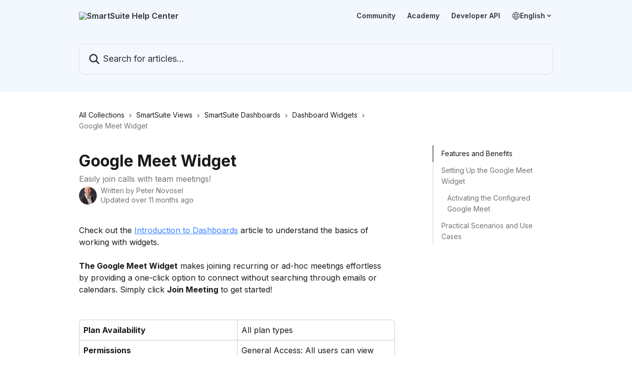

--- FILE ---
content_type: text/html; charset=utf-8
request_url: https://help.smartsuite.com/en/articles/5780454-google-meet-widget
body_size: 15681
content:
<!DOCTYPE html><html lang="en"><head><meta charSet="utf-8" data-next-head=""/><title data-next-head="">Google Meet Widget | SmartSuite Help Center</title><meta property="og:title" content="Google Meet Widget | SmartSuite Help Center" data-next-head=""/><meta name="twitter:title" content="Google Meet Widget | SmartSuite Help Center" data-next-head=""/><meta property="og:description" content="Easily join calls with team meetings!" data-next-head=""/><meta name="twitter:description" content="Easily join calls with team meetings!" data-next-head=""/><meta name="description" content="Easily join calls with team meetings!" data-next-head=""/><meta property="og:type" content="article" data-next-head=""/><meta property="og:image" content="https://downloads.intercomcdn.com/i/o/329096/8de531e5772e20ca15719990/bbf40beb5d49f133e5a24a09278a9795.jpg" data-next-head=""/><meta property="twitter:image" content="https://downloads.intercomcdn.com/i/o/329096/8de531e5772e20ca15719990/bbf40beb5d49f133e5a24a09278a9795.jpg" data-next-head=""/><meta name="robots" content="all" data-next-head=""/><meta name="viewport" content="width=device-width, initial-scale=1" data-next-head=""/><link href="https://intercom.help/smartsuite-docs/assets/favicon" rel="icon" data-next-head=""/><link rel="canonical" href="https://help.smartsuite.com/en/articles/5780454-google-meet-widget" data-next-head=""/><link rel="alternate" href="https://help.smartsuite.com/en/articles/5780454-google-meet-widget" hrefLang="en" data-next-head=""/><link rel="alternate" href="https://help.smartsuite.com/en/articles/5780454-google-meet-widget" hrefLang="x-default" data-next-head=""/><link nonce="p7IxUcnyR9yPlNOv6zWyxgf2unzLLK9gB9KmOLy+9HU=" rel="preload" href="https://static.intercomassets.com/_next/static/css/3141721a1e975790.css" as="style"/><link nonce="p7IxUcnyR9yPlNOv6zWyxgf2unzLLK9gB9KmOLy+9HU=" rel="stylesheet" href="https://static.intercomassets.com/_next/static/css/3141721a1e975790.css" data-n-g=""/><link nonce="p7IxUcnyR9yPlNOv6zWyxgf2unzLLK9gB9KmOLy+9HU=" rel="preload" href="https://static.intercomassets.com/_next/static/css/b6200d0221da3810.css" as="style"/><link nonce="p7IxUcnyR9yPlNOv6zWyxgf2unzLLK9gB9KmOLy+9HU=" rel="stylesheet" href="https://static.intercomassets.com/_next/static/css/b6200d0221da3810.css"/><noscript data-n-css="p7IxUcnyR9yPlNOv6zWyxgf2unzLLK9gB9KmOLy+9HU="></noscript><script defer="" nonce="p7IxUcnyR9yPlNOv6zWyxgf2unzLLK9gB9KmOLy+9HU=" nomodule="" src="https://static.intercomassets.com/_next/static/chunks/polyfills-42372ed130431b0a.js"></script><script defer="" src="https://static.intercomassets.com/_next/static/chunks/1770.678fb10d9b0aa13f.js" nonce="p7IxUcnyR9yPlNOv6zWyxgf2unzLLK9gB9KmOLy+9HU="></script><script src="https://static.intercomassets.com/_next/static/chunks/webpack-76f55ea5268c2a27.js" nonce="p7IxUcnyR9yPlNOv6zWyxgf2unzLLK9gB9KmOLy+9HU=" defer=""></script><script src="https://static.intercomassets.com/_next/static/chunks/framework-1f1b8d38c1d86c61.js" nonce="p7IxUcnyR9yPlNOv6zWyxgf2unzLLK9gB9KmOLy+9HU=" defer=""></script><script src="https://static.intercomassets.com/_next/static/chunks/main-38420d4d11b1f04e.js" nonce="p7IxUcnyR9yPlNOv6zWyxgf2unzLLK9gB9KmOLy+9HU=" defer=""></script><script src="https://static.intercomassets.com/_next/static/chunks/pages/_app-d96ce6a386651021.js" nonce="p7IxUcnyR9yPlNOv6zWyxgf2unzLLK9gB9KmOLy+9HU=" defer=""></script><script src="https://static.intercomassets.com/_next/static/chunks/d0502abb-aa607f45f5026044.js" nonce="p7IxUcnyR9yPlNOv6zWyxgf2unzLLK9gB9KmOLy+9HU=" defer=""></script><script src="https://static.intercomassets.com/_next/static/chunks/6190-ef428f6633b5a03f.js" nonce="p7IxUcnyR9yPlNOv6zWyxgf2unzLLK9gB9KmOLy+9HU=" defer=""></script><script src="https://static.intercomassets.com/_next/static/chunks/5729-6d79ddfe1353a77c.js" nonce="p7IxUcnyR9yPlNOv6zWyxgf2unzLLK9gB9KmOLy+9HU=" defer=""></script><script src="https://static.intercomassets.com/_next/static/chunks/2384-0bbbbddcca78f08a.js" nonce="p7IxUcnyR9yPlNOv6zWyxgf2unzLLK9gB9KmOLy+9HU=" defer=""></script><script src="https://static.intercomassets.com/_next/static/chunks/4835-9db7cd232aae5617.js" nonce="p7IxUcnyR9yPlNOv6zWyxgf2unzLLK9gB9KmOLy+9HU=" defer=""></script><script src="https://static.intercomassets.com/_next/static/chunks/2735-6fafbb9ff4abfca1.js" nonce="p7IxUcnyR9yPlNOv6zWyxgf2unzLLK9gB9KmOLy+9HU=" defer=""></script><script src="https://static.intercomassets.com/_next/static/chunks/pages/%5BhelpCenterIdentifier%5D/%5Blocale%5D/articles/%5BarticleSlug%5D-0426bb822f2fd459.js" nonce="p7IxUcnyR9yPlNOv6zWyxgf2unzLLK9gB9KmOLy+9HU=" defer=""></script><script src="https://static.intercomassets.com/_next/static/0_yWL9k3gW6XdyVp_tTiQ/_buildManifest.js" nonce="p7IxUcnyR9yPlNOv6zWyxgf2unzLLK9gB9KmOLy+9HU=" defer=""></script><script src="https://static.intercomassets.com/_next/static/0_yWL9k3gW6XdyVp_tTiQ/_ssgManifest.js" nonce="p7IxUcnyR9yPlNOv6zWyxgf2unzLLK9gB9KmOLy+9HU=" defer=""></script><meta name="sentry-trace" content="6289d7a2bcf937f15c5b67041ae7f7f4-953e53b826dbfd44-0"/><meta name="baggage" content="sentry-environment=production,sentry-release=39f2a6905fb479959c3d1ccddf95da9fa8a1407a,sentry-public_key=187f842308a64dea9f1f64d4b1b9c298,sentry-trace_id=6289d7a2bcf937f15c5b67041ae7f7f4,sentry-org_id=2129,sentry-sampled=false,sentry-sample_rand=0.4139189940363789,sentry-sample_rate=0"/><style id="__jsx-3242308145">:root{--body-bg: rgb(255, 255, 255);
--body-image: none;
--body-bg-rgb: 255, 255, 255;
--body-border: rgb(230, 230, 230);
--body-primary-color: #1a1a1a;
--body-secondary-color: #737373;
--body-reaction-bg: rgb(242, 242, 242);
--body-reaction-text-color: rgb(64, 64, 64);
--body-toc-active-border: #737373;
--body-toc-inactive-border: #f2f2f2;
--body-toc-inactive-color: #737373;
--body-toc-active-font-weight: 400;
--body-table-border: rgb(204, 204, 204);
--body-color: hsl(0, 0%, 0%);
--footer-bg: rgb(243, 247, 254);
--footer-image: none;
--footer-border: rgb(196, 216, 250);
--footer-color: hsl(0, 0%, 42%);
--header-bg: rgb(243, 247, 254);
--header-image: none;
--header-color: hsl(198, 10%, 20%);
--collection-card-bg: rgb(255, 255, 255);
--collection-card-image: none;
--collection-card-color: hsl(217, 100%, 61%);
--card-bg: rgb(255, 255, 255);
--card-border-color: rgb(230, 230, 230);
--card-border-inner-radius: 6px;
--card-border-radius: 8px;
--card-shadow: 0 1px 2px 0 rgb(0 0 0 / 0.05);
--search-bar-border-radius: 10px;
--search-bar-width: 100%;
--ticket-blue-bg-color: #dce1f9;
--ticket-blue-text-color: #334bfa;
--ticket-green-bg-color: #d7efdc;
--ticket-green-text-color: #0f7134;
--ticket-orange-bg-color: #ffebdb;
--ticket-orange-text-color: #b24d00;
--ticket-red-bg-color: #ffdbdb;
--ticket-red-text-color: #df2020;
--header-height: 245px;
--header-subheader-background-color: #000000;
--header-subheader-font-color: #FFFFFF;
--content-block-bg: rgb(255, 255, 255);
--content-block-image: none;
--content-block-color: hsl(0, 0%, 10%);
--content-block-button-bg: rgb(51, 75, 250);
--content-block-button-image: none;
--content-block-button-color: hsl(0, 0%, 100%);
--content-block-button-radius: 6px;
--content-block-margin: 0;
--content-block-width: auto;
--primary-color: hsl(217, 100%, 61%);
--primary-color-alpha-10: hsla(217, 100%, 61%, 0.1);
--primary-color-alpha-60: hsla(217, 100%, 61%, 0.6);
--text-on-primary-color: #1a1a1a}</style><style id="__jsx-3836159323">:root{--font-family-primary: 'Inter', 'Inter Fallback'}</style><style id="__jsx-2891919213">:root{--font-family-secondary: 'Inter', 'Inter Fallback'}</style><style id="__jsx-cf6f0ea00fa5c760">.fade-background.jsx-cf6f0ea00fa5c760{background:radial-gradient(333.38%100%at 50%0%,rgba(var(--body-bg-rgb),0)0%,rgba(var(--body-bg-rgb),.00925356)11.67%,rgba(var(--body-bg-rgb),.0337355)21.17%,rgba(var(--body-bg-rgb),.0718242)28.85%,rgba(var(--body-bg-rgb),.121898)35.03%,rgba(var(--body-bg-rgb),.182336)40.05%,rgba(var(--body-bg-rgb),.251516)44.25%,rgba(var(--body-bg-rgb),.327818)47.96%,rgba(var(--body-bg-rgb),.409618)51.51%,rgba(var(--body-bg-rgb),.495297)55.23%,rgba(var(--body-bg-rgb),.583232)59.47%,rgba(var(--body-bg-rgb),.671801)64.55%,rgba(var(--body-bg-rgb),.759385)70.81%,rgba(var(--body-bg-rgb),.84436)78.58%,rgba(var(--body-bg-rgb),.9551)88.2%,rgba(var(--body-bg-rgb),1)100%),var(--header-image),var(--header-bg);background-size:cover;background-position-x:center}</style><style id="__jsx-27f84a20f81f6ce9">.table-of-contents::-webkit-scrollbar{width:8px}.table-of-contents::-webkit-scrollbar-thumb{background-color:#f2f2f2;border-radius:8px}</style><style id="__jsx-a49d9ef8a9865a27">.table_of_contents.jsx-a49d9ef8a9865a27{max-width:260px;min-width:260px}</style><style id="__jsx-4bed0c08ce36899e">.article_body a:not(.intercom-h2b-button){color:var(--primary-color)}article a.intercom-h2b-button{background-color:var(--primary-color);border:0}.zendesk-article table{overflow-x:scroll!important;display:block!important;height:auto!important}.intercom-interblocks-unordered-nested-list ul,.intercom-interblocks-ordered-nested-list ol{margin-top:16px;margin-bottom:16px}.intercom-interblocks-unordered-nested-list ul .intercom-interblocks-unordered-nested-list ul,.intercom-interblocks-unordered-nested-list ul .intercom-interblocks-ordered-nested-list ol,.intercom-interblocks-ordered-nested-list ol .intercom-interblocks-ordered-nested-list ol,.intercom-interblocks-ordered-nested-list ol .intercom-interblocks-unordered-nested-list ul{margin-top:0;margin-bottom:0}.intercom-interblocks-image a:focus{outline-offset:3px}</style></head><body><div id="__next"><div dir="ltr" class="h-full w-full"><span class="hidden">Copyright (c) 2023, Intercom, Inc. (legal@intercom.io) with Reserved Font Name &quot;Inter&quot;.
      This Font Software is licensed under the SIL Open Font License, Version 1.1.</span><span class="hidden">Copyright (c) 2023, Intercom, Inc. (legal@intercom.io) with Reserved Font Name &quot;Inter&quot;.
      This Font Software is licensed under the SIL Open Font License, Version 1.1.</span><a href="#main-content" class="sr-only font-bold text-header-color focus:not-sr-only focus:absolute focus:left-4 focus:top-4 focus:z-50" aria-roledescription="Link, Press control-option-right-arrow to exit">Skip to main content</a><main class="header__lite"><header id="header" data-testid="header" class="jsx-cf6f0ea00fa5c760 flex flex-col text-header-color"><div class="jsx-cf6f0ea00fa5c760 relative flex grow flex-col mb-9 bg-header-bg bg-header-image bg-cover bg-center pb-9"><div id="sr-announcement" aria-live="polite" class="jsx-cf6f0ea00fa5c760 sr-only"></div><div class="jsx-cf6f0ea00fa5c760 flex h-full flex-col items-center marker:shrink-0"><section class="relative flex w-full flex-col mb-6 pb-6"><div class="header__meta_wrapper flex justify-center px-5 pt-6 leading-none sm:px-10"><div class="flex items-center w-240" data-testid="subheader-container"><div class="mo__body header__site_name"><div class="header__logo"><a href="/en/"><img src="https://downloads.intercomcdn.com/i/o/422980/83a368283b6cbcc254e525d2/2af30d965f1a5e2f21f8094cc5b1cd70.png" height="70" alt="SmartSuite Help Center"/></a></div></div><div><div class="flex items-center font-semibold"><div class="flex items-center md:hidden" data-testid="small-screen-children"><button class="flex items-center border-none bg-transparent px-1.5" data-testid="hamburger-menu-button" aria-label="Open menu"><svg width="24" height="24" viewBox="0 0 16 16" xmlns="http://www.w3.org/2000/svg" class="fill-current"><path d="M1.86861 2C1.38889 2 1 2.3806 1 2.85008C1 3.31957 1.38889 3.70017 1.86861 3.70017H14.1314C14.6111 3.70017 15 3.31957 15 2.85008C15 2.3806 14.6111 2 14.1314 2H1.86861Z"></path><path d="M1 8C1 7.53051 1.38889 7.14992 1.86861 7.14992H14.1314C14.6111 7.14992 15 7.53051 15 8C15 8.46949 14.6111 8.85008 14.1314 8.85008H1.86861C1.38889 8.85008 1 8.46949 1 8Z"></path><path d="M1 13.1499C1 12.6804 1.38889 12.2998 1.86861 12.2998H14.1314C14.6111 12.2998 15 12.6804 15 13.1499C15 13.6194 14.6111 14 14.1314 14H1.86861C1.38889 14 1 13.6194 1 13.1499Z"></path></svg></button><div class="fixed right-0 top-0 z-50 h-full w-full hidden" data-testid="hamburger-menu"><div class="flex h-full w-full justify-end bg-black bg-opacity-30"><div class="flex h-fit w-full flex-col bg-white opacity-100 sm:h-full sm:w-1/2"><button class="text-body-font flex items-center self-end border-none bg-transparent pr-6 pt-6" data-testid="hamburger-menu-close-button" aria-label="Close menu"><svg width="24" height="24" viewBox="0 0 16 16" xmlns="http://www.w3.org/2000/svg"><path d="M3.5097 3.5097C3.84165 3.17776 4.37984 3.17776 4.71178 3.5097L7.99983 6.79775L11.2879 3.5097C11.6198 3.17776 12.158 3.17776 12.49 3.5097C12.8219 3.84165 12.8219 4.37984 12.49 4.71178L9.20191 7.99983L12.49 11.2879C12.8219 11.6198 12.8219 12.158 12.49 12.49C12.158 12.8219 11.6198 12.8219 11.2879 12.49L7.99983 9.20191L4.71178 12.49C4.37984 12.8219 3.84165 12.8219 3.5097 12.49C3.17776 12.158 3.17776 11.6198 3.5097 11.2879L6.79775 7.99983L3.5097 4.71178C3.17776 4.37984 3.17776 3.84165 3.5097 3.5097Z"></path></svg></button><nav class="flex flex-col pl-4 text-black"><a target="_blank" rel="noopener noreferrer" href="https://community.smartsuite.com/" class="mx-5 mb-5 text-md no-underline hover:opacity-80 md:mx-3 md:my-0 md:text-base" data-testid="header-link-0">Community</a><a target="_blank" rel="noopener noreferrer" href="https://academy.smartsuite.com/" class="mx-5 mb-5 text-md no-underline hover:opacity-80 md:mx-3 md:my-0 md:text-base" data-testid="header-link-1">Academy</a><a target="_blank" rel="noopener noreferrer" href="https://developers.smartsuite.com/docs/intro" class="mx-5 mb-5 text-md no-underline hover:opacity-80 md:mx-3 md:my-0 md:text-base" data-testid="header-link-2">Developer API</a><div class="relative cursor-pointer has-[:focus]:outline"><select class="peer absolute z-10 block h-6 w-full cursor-pointer opacity-0 md:text-base" aria-label="Change language" id="language-selector"><option value="/en/articles/5780454-google-meet-widget" class="text-black" selected="">English</option></select><div class="mb-10 ml-5 flex items-center gap-1 text-md hover:opacity-80 peer-hover:opacity-80 md:m-0 md:ml-3 md:text-base" aria-hidden="true"><svg id="locale-picker-globe" width="16" height="16" viewBox="0 0 16 16" fill="none" xmlns="http://www.w3.org/2000/svg" class="shrink-0" aria-hidden="true"><path d="M8 15C11.866 15 15 11.866 15 8C15 4.13401 11.866 1 8 1C4.13401 1 1 4.13401 1 8C1 11.866 4.13401 15 8 15Z" stroke="currentColor" stroke-linecap="round" stroke-linejoin="round"></path><path d="M8 15C9.39949 15 10.534 11.866 10.534 8C10.534 4.13401 9.39949 1 8 1C6.60051 1 5.466 4.13401 5.466 8C5.466 11.866 6.60051 15 8 15Z" stroke="currentColor" stroke-linecap="round" stroke-linejoin="round"></path><path d="M1.448 5.75989H14.524" stroke="currentColor" stroke-linecap="round" stroke-linejoin="round"></path><path d="M1.448 10.2402H14.524" stroke="currentColor" stroke-linecap="round" stroke-linejoin="round"></path></svg>English<svg id="locale-picker-arrow" width="16" height="16" viewBox="0 0 16 16" fill="none" xmlns="http://www.w3.org/2000/svg" class="shrink-0" aria-hidden="true"><path d="M5 6.5L8.00093 9.5L11 6.50187" stroke="currentColor" stroke-width="1.5" stroke-linecap="round" stroke-linejoin="round"></path></svg></div></div></nav></div></div></div></div><nav class="hidden items-center md:flex" data-testid="large-screen-children"><a target="_blank" rel="noopener noreferrer" href="https://community.smartsuite.com/" class="mx-5 mb-5 text-md no-underline hover:opacity-80 md:mx-3 md:my-0 md:text-base" data-testid="header-link-0">Community</a><a target="_blank" rel="noopener noreferrer" href="https://academy.smartsuite.com/" class="mx-5 mb-5 text-md no-underline hover:opacity-80 md:mx-3 md:my-0 md:text-base" data-testid="header-link-1">Academy</a><a target="_blank" rel="noopener noreferrer" href="https://developers.smartsuite.com/docs/intro" class="mx-5 mb-5 text-md no-underline hover:opacity-80 md:mx-3 md:my-0 md:text-base" data-testid="header-link-2">Developer API</a><div class="relative cursor-pointer has-[:focus]:outline"><select class="peer absolute z-10 block h-6 w-full cursor-pointer opacity-0 md:text-base" aria-label="Change language" id="language-selector"><option value="/en/articles/5780454-google-meet-widget" class="text-black" selected="">English</option></select><div class="mb-10 ml-5 flex items-center gap-1 text-md hover:opacity-80 peer-hover:opacity-80 md:m-0 md:ml-3 md:text-base" aria-hidden="true"><svg id="locale-picker-globe" width="16" height="16" viewBox="0 0 16 16" fill="none" xmlns="http://www.w3.org/2000/svg" class="shrink-0" aria-hidden="true"><path d="M8 15C11.866 15 15 11.866 15 8C15 4.13401 11.866 1 8 1C4.13401 1 1 4.13401 1 8C1 11.866 4.13401 15 8 15Z" stroke="currentColor" stroke-linecap="round" stroke-linejoin="round"></path><path d="M8 15C9.39949 15 10.534 11.866 10.534 8C10.534 4.13401 9.39949 1 8 1C6.60051 1 5.466 4.13401 5.466 8C5.466 11.866 6.60051 15 8 15Z" stroke="currentColor" stroke-linecap="round" stroke-linejoin="round"></path><path d="M1.448 5.75989H14.524" stroke="currentColor" stroke-linecap="round" stroke-linejoin="round"></path><path d="M1.448 10.2402H14.524" stroke="currentColor" stroke-linecap="round" stroke-linejoin="round"></path></svg>English<svg id="locale-picker-arrow" width="16" height="16" viewBox="0 0 16 16" fill="none" xmlns="http://www.w3.org/2000/svg" class="shrink-0" aria-hidden="true"><path d="M5 6.5L8.00093 9.5L11 6.50187" stroke="currentColor" stroke-width="1.5" stroke-linecap="round" stroke-linejoin="round"></path></svg></div></div></nav></div></div></div></div></section><section class="relative mx-5 flex h-full w-full flex-col items-center px-5 sm:px-10"><div class="flex h-full max-w-full flex-col w-240 justify-end" data-testid="main-header-container"><div id="search-bar" class="relative w-full"><form action="/en/" autoComplete="off"><div class="flex w-full flex-col items-start"><div class="relative flex w-full sm:w-search-bar"><label for="search-input" class="sr-only">Search for articles...</label><input id="search-input" type="text" autoComplete="off" class="peer w-full rounded-search-bar border border-black-alpha-8 bg-white-alpha-20 p-4 ps-12 font-secondary text-lg text-header-color shadow-search-bar outline-none transition ease-linear placeholder:text-header-color hover:bg-white-alpha-27 hover:shadow-search-bar-hover focus:border-transparent focus:bg-white focus:text-black-10 focus:shadow-search-bar-focused placeholder:focus:text-black-45" placeholder="Search for articles..." name="q" aria-label="Search for articles..." value=""/><div class="absolute inset-y-0 start-0 flex items-center fill-header-color peer-focus-visible:fill-black-45 pointer-events-none ps-5"><svg width="22" height="21" viewBox="0 0 22 21" xmlns="http://www.w3.org/2000/svg" class="fill-inherit" aria-hidden="true"><path fill-rule="evenodd" clip-rule="evenodd" d="M3.27485 8.7001C3.27485 5.42781 5.92757 2.7751 9.19985 2.7751C12.4721 2.7751 15.1249 5.42781 15.1249 8.7001C15.1249 11.9724 12.4721 14.6251 9.19985 14.6251C5.92757 14.6251 3.27485 11.9724 3.27485 8.7001ZM9.19985 0.225098C4.51924 0.225098 0.724854 4.01948 0.724854 8.7001C0.724854 13.3807 4.51924 17.1751 9.19985 17.1751C11.0802 17.1751 12.8176 16.5627 14.2234 15.5265L19.0981 20.4013C19.5961 20.8992 20.4033 20.8992 20.9013 20.4013C21.3992 19.9033 21.3992 19.0961 20.9013 18.5981L16.0264 13.7233C17.0625 12.3176 17.6749 10.5804 17.6749 8.7001C17.6749 4.01948 13.8805 0.225098 9.19985 0.225098Z"></path></svg></div></div></div></form></div></div></section></div></div></header><div class="z-1 flex shrink-0 grow basis-auto justify-center px-5 sm:px-10"><section data-testid="main-content" id="main-content" class="max-w-full w-240"><section data-testid="article-section" class="section section__article"><div class="flex-row-reverse justify-between flex"><div class="jsx-a49d9ef8a9865a27 w-61 sticky top-8 ml-7 max-w-61 self-start max-lg:hidden mt-16"><div class="jsx-27f84a20f81f6ce9 table-of-contents max-h-[calc(100vh-96px)] overflow-y-auto rounded-2xl text-body-primary-color hover:text-primary max-lg:border max-lg:border-solid max-lg:border-body-border max-lg:shadow-solid-1"><div data-testid="toc-dropdown" class="jsx-27f84a20f81f6ce9 hidden cursor-pointer justify-between border-b max-lg:flex max-lg:flex-row max-lg:border-x-0 max-lg:border-t-0 max-lg:border-solid max-lg:border-b-body-border"><div class="jsx-27f84a20f81f6ce9 my-2 max-lg:pl-4">Table of contents</div><div class="jsx-27f84a20f81f6ce9 "><svg class="ml-2 mr-4 mt-3 transition-transform" transform="rotate(180)" width="16" height="16" fill="none" xmlns="http://www.w3.org/2000/svg"><path fill-rule="evenodd" clip-rule="evenodd" d="M3.93353 5.93451C4.24595 5.62209 4.75248 5.62209 5.0649 5.93451L7.99922 8.86882L10.9335 5.93451C11.246 5.62209 11.7525 5.62209 12.0649 5.93451C12.3773 6.24693 12.3773 6.75346 12.0649 7.06588L8.5649 10.5659C8.25249 10.8783 7.74595 10.8783 7.43353 10.5659L3.93353 7.06588C3.62111 6.75346 3.62111 6.24693 3.93353 5.93451Z" fill="currentColor"></path></svg></div></div><div data-testid="toc-body" class="jsx-27f84a20f81f6ce9 my-2"><section data-testid="toc-section-0" class="jsx-27f84a20f81f6ce9 flex border-y-0 border-e-0 border-s-2 border-solid py-1.5 max-lg:border-none border-body-toc-active-border px-4"><a id="#h_c94dea0e5d" href="#h_c94dea0e5d" data-testid="toc-link-0" class="jsx-27f84a20f81f6ce9 w-full no-underline hover:text-body-primary-color max-lg:inline-block max-lg:text-body-primary-color max-lg:hover:text-primary lg:text-base font-toc-active text-body-primary-color"></a></section><section data-testid="toc-section-1" class="jsx-27f84a20f81f6ce9 flex border-y-0 border-e-0 border-s-2 border-solid py-1.5 max-lg:border-none px-4"><a id="#h_d602b3e4e7" href="#h_d602b3e4e7" data-testid="toc-link-1" class="jsx-27f84a20f81f6ce9 w-full no-underline hover:text-body-primary-color max-lg:inline-block max-lg:text-body-primary-color max-lg:hover:text-primary lg:text-base text-body-toc-inactive-color"></a></section><section data-testid="toc-section-2" class="jsx-27f84a20f81f6ce9 flex border-y-0 border-e-0 border-s-2 border-solid py-1.5 max-lg:border-none px-7"><a id="#h_9e4ea12f6a" href="#h_9e4ea12f6a" data-testid="toc-link-2" class="jsx-27f84a20f81f6ce9 w-full no-underline hover:text-body-primary-color max-lg:inline-block max-lg:text-body-primary-color max-lg:hover:text-primary lg:text-base text-body-toc-inactive-color"></a></section><section data-testid="toc-section-3" class="jsx-27f84a20f81f6ce9 flex border-y-0 border-e-0 border-s-2 border-solid py-1.5 max-lg:border-none px-4"><a id="#h_0869906476" href="#h_0869906476" data-testid="toc-link-3" class="jsx-27f84a20f81f6ce9 w-full no-underline hover:text-body-primary-color max-lg:inline-block max-lg:text-body-primary-color max-lg:hover:text-primary lg:text-base text-body-toc-inactive-color"></a></section></div></div></div><div class="relative z-3 w-full lg:max-w-160 "><div class="flex pb-6 max-md:pb-2 lg:max-w-160"><div tabindex="-1" class="focus:outline-none"><div class="flex flex-wrap items-baseline pb-4 text-base" tabindex="0" role="navigation" aria-label="Breadcrumb"><a href="/en/" class="pr-2 text-body-primary-color no-underline hover:text-body-secondary-color">All Collections</a><div class="pr-2" aria-hidden="true"><svg width="6" height="10" viewBox="0 0 6 10" class="block h-2 w-2 fill-body-secondary-color rtl:rotate-180" xmlns="http://www.w3.org/2000/svg"><path fill-rule="evenodd" clip-rule="evenodd" d="M0.648862 0.898862C0.316916 1.23081 0.316916 1.769 0.648862 2.10094L3.54782 4.9999L0.648862 7.89886C0.316916 8.23081 0.316917 8.769 0.648862 9.10094C0.980808 9.43289 1.519 9.43289 1.85094 9.10094L5.35094 5.60094C5.68289 5.269 5.68289 4.73081 5.35094 4.39886L1.85094 0.898862C1.519 0.566916 0.980807 0.566916 0.648862 0.898862Z"></path></svg></div><a href="https://help.smartsuite.com/en/collections/2707113-smartsuite-views" class="pr-2 text-body-primary-color no-underline hover:text-body-secondary-color" data-testid="breadcrumb-0">SmartSuite Views</a><div class="pr-2" aria-hidden="true"><svg width="6" height="10" viewBox="0 0 6 10" class="block h-2 w-2 fill-body-secondary-color rtl:rotate-180" xmlns="http://www.w3.org/2000/svg"><path fill-rule="evenodd" clip-rule="evenodd" d="M0.648862 0.898862C0.316916 1.23081 0.316916 1.769 0.648862 2.10094L3.54782 4.9999L0.648862 7.89886C0.316916 8.23081 0.316917 8.769 0.648862 9.10094C0.980808 9.43289 1.519 9.43289 1.85094 9.10094L5.35094 5.60094C5.68289 5.269 5.68289 4.73081 5.35094 4.39886L1.85094 0.898862C1.519 0.566916 0.980807 0.566916 0.648862 0.898862Z"></path></svg></div><a href="https://help.smartsuite.com/en/collections/2844174-smartsuite-dashboards" class="pr-2 text-body-primary-color no-underline hover:text-body-secondary-color" data-testid="breadcrumb-1">SmartSuite Dashboards</a><div class="pr-2" aria-hidden="true"><svg width="6" height="10" viewBox="0 0 6 10" class="block h-2 w-2 fill-body-secondary-color rtl:rotate-180" xmlns="http://www.w3.org/2000/svg"><path fill-rule="evenodd" clip-rule="evenodd" d="M0.648862 0.898862C0.316916 1.23081 0.316916 1.769 0.648862 2.10094L3.54782 4.9999L0.648862 7.89886C0.316916 8.23081 0.316917 8.769 0.648862 9.10094C0.980808 9.43289 1.519 9.43289 1.85094 9.10094L5.35094 5.60094C5.68289 5.269 5.68289 4.73081 5.35094 4.39886L1.85094 0.898862C1.519 0.566916 0.980807 0.566916 0.648862 0.898862Z"></path></svg></div><a href="https://help.smartsuite.com/en/collections/2844179-dashboard-widgets" class="pr-2 text-body-primary-color no-underline hover:text-body-secondary-color" data-testid="breadcrumb-2">Dashboard Widgets</a><div class="pr-2" aria-hidden="true"><svg width="6" height="10" viewBox="0 0 6 10" class="block h-2 w-2 fill-body-secondary-color rtl:rotate-180" xmlns="http://www.w3.org/2000/svg"><path fill-rule="evenodd" clip-rule="evenodd" d="M0.648862 0.898862C0.316916 1.23081 0.316916 1.769 0.648862 2.10094L3.54782 4.9999L0.648862 7.89886C0.316916 8.23081 0.316917 8.769 0.648862 9.10094C0.980808 9.43289 1.519 9.43289 1.85094 9.10094L5.35094 5.60094C5.68289 5.269 5.68289 4.73081 5.35094 4.39886L1.85094 0.898862C1.519 0.566916 0.980807 0.566916 0.648862 0.898862Z"></path></svg></div><div class="text-body-secondary-color">Google Meet Widget</div></div></div></div><div class=""><div class="article intercom-force-break"><div class="mb-10 max-lg:mb-6"><div class="flex flex-col gap-4"><div class="flex flex-col"><h1 class="mb-1 font-primary text-2xl font-bold leading-10 text-body-primary-color">Google Meet Widget</h1><div class="text-md font-normal leading-normal text-body-secondary-color"><p>Easily join calls with team meetings!</p></div></div><div class="avatar"><div class="avatar__photo"><img width="24" height="24" src="https://static.intercomassets.com/avatars/4259674/square_128/pnovosel-1652205779.jpg" alt="Peter Novosel avatar" class="inline-flex items-center justify-center rounded-full bg-primary text-lg font-bold leading-6 text-primary-text shadow-solid-2 shadow-body-bg [&amp;:nth-child(n+2)]:hidden lg:[&amp;:nth-child(n+2)]:inline-flex h-8 w-8 sm:h-9 sm:w-9"/></div><div class="avatar__info -mt-0.5 text-base"><span class="text-body-secondary-color"><div>Written by <span>Peter Novosel</span></div> <!-- -->Updated over 11 months ago</span></div></div></div></div><div class="jsx-4bed0c08ce36899e flex-col"><div class="jsx-4bed0c08ce36899e mb-7 ml-0 text-md max-messenger:mb-6 lg:hidden"><div class="jsx-27f84a20f81f6ce9 table-of-contents max-h-[calc(100vh-96px)] overflow-y-auto rounded-2xl text-body-primary-color hover:text-primary max-lg:border max-lg:border-solid max-lg:border-body-border max-lg:shadow-solid-1"><div data-testid="toc-dropdown" class="jsx-27f84a20f81f6ce9 hidden cursor-pointer justify-between border-b max-lg:flex max-lg:flex-row max-lg:border-x-0 max-lg:border-t-0 max-lg:border-solid max-lg:border-b-body-border border-b-0"><div class="jsx-27f84a20f81f6ce9 my-2 max-lg:pl-4">Table of contents</div><div class="jsx-27f84a20f81f6ce9 "><svg class="ml-2 mr-4 mt-3 transition-transform" transform="" width="16" height="16" fill="none" xmlns="http://www.w3.org/2000/svg"><path fill-rule="evenodd" clip-rule="evenodd" d="M3.93353 5.93451C4.24595 5.62209 4.75248 5.62209 5.0649 5.93451L7.99922 8.86882L10.9335 5.93451C11.246 5.62209 11.7525 5.62209 12.0649 5.93451C12.3773 6.24693 12.3773 6.75346 12.0649 7.06588L8.5649 10.5659C8.25249 10.8783 7.74595 10.8783 7.43353 10.5659L3.93353 7.06588C3.62111 6.75346 3.62111 6.24693 3.93353 5.93451Z" fill="currentColor"></path></svg></div></div><div data-testid="toc-body" class="jsx-27f84a20f81f6ce9 hidden my-2"><section data-testid="toc-section-0" class="jsx-27f84a20f81f6ce9 flex border-y-0 border-e-0 border-s-2 border-solid py-1.5 max-lg:border-none border-body-toc-active-border px-4"><a id="#h_c94dea0e5d" href="#h_c94dea0e5d" data-testid="toc-link-0" class="jsx-27f84a20f81f6ce9 w-full no-underline hover:text-body-primary-color max-lg:inline-block max-lg:text-body-primary-color max-lg:hover:text-primary lg:text-base font-toc-active text-body-primary-color"></a></section><section data-testid="toc-section-1" class="jsx-27f84a20f81f6ce9 flex border-y-0 border-e-0 border-s-2 border-solid py-1.5 max-lg:border-none px-4"><a id="#h_d602b3e4e7" href="#h_d602b3e4e7" data-testid="toc-link-1" class="jsx-27f84a20f81f6ce9 w-full no-underline hover:text-body-primary-color max-lg:inline-block max-lg:text-body-primary-color max-lg:hover:text-primary lg:text-base text-body-toc-inactive-color"></a></section><section data-testid="toc-section-2" class="jsx-27f84a20f81f6ce9 flex border-y-0 border-e-0 border-s-2 border-solid py-1.5 max-lg:border-none px-7"><a id="#h_9e4ea12f6a" href="#h_9e4ea12f6a" data-testid="toc-link-2" class="jsx-27f84a20f81f6ce9 w-full no-underline hover:text-body-primary-color max-lg:inline-block max-lg:text-body-primary-color max-lg:hover:text-primary lg:text-base text-body-toc-inactive-color"></a></section><section data-testid="toc-section-3" class="jsx-27f84a20f81f6ce9 flex border-y-0 border-e-0 border-s-2 border-solid py-1.5 max-lg:border-none px-4"><a id="#h_0869906476" href="#h_0869906476" data-testid="toc-link-3" class="jsx-27f84a20f81f6ce9 w-full no-underline hover:text-body-primary-color max-lg:inline-block max-lg:text-body-primary-color max-lg:hover:text-primary lg:text-base text-body-toc-inactive-color"></a></section></div></div></div><div class="jsx-4bed0c08ce36899e article_body"><article class="jsx-4bed0c08ce36899e "><div class="intercom-interblocks-paragraph no-margin intercom-interblocks-align-left"><p>Check out the <a href="https://help.smartsuite.com/en/articles/5047123-introduction-to-dashboards">Introduction to Dashboards</a> article to understand the basics of working with widgets.</p></div><div class="intercom-interblocks-paragraph no-margin intercom-interblocks-align-left"><p> </p></div><div class="intercom-interblocks-paragraph no-margin intercom-interblocks-align-left"><p><b>The Google Meet Widget</b> makes joining recurring or ad-hoc meetings effortless by providing a one-click option to connect without searching through emails or calendars. Simply click <b>Join Meeting</b> to get started!</p></div><div class="intercom-interblocks-paragraph no-margin intercom-interblocks-align-left"><p> </p></div><div class="intercom-interblocks-table"><table><tbody><tr><td><div class="intercom-interblocks-paragraph no-margin intercom-interblocks-align-left"><p><b>Plan Availability</b></p></div></td><td><div class="intercom-interblocks-paragraph no-margin intercom-interblocks-align-left"><p>All plan types</p></div></td></tr><tr><td><div class="intercom-interblocks-paragraph no-margin intercom-interblocks-align-left"><p><b>Permissions</b></p></div></td><td><div class="intercom-interblocks-paragraph no-margin intercom-interblocks-align-left"><p>General Access: All users can view and join meetings.</p></div></td></tr><tr><td><div class="intercom-interblocks-paragraph no-margin intercom-interblocks-align-left"><p><b>Related Reading</b></p></div></td><td><div class="intercom-interblocks-paragraph no-margin intercom-interblocks-align-left"><p><a href="https://help.smartsuite.com/en/articles/5047123-how-to-create-a-dashboard">Introduction to Dashboards</a></p></div></td></tr></tbody></table></div><div class="intercom-interblocks-paragraph no-margin intercom-interblocks-align-left"><p> </p></div><div class="intercom-interblocks-horizontal-rule"><hr/></div><div class="intercom-interblocks-heading intercom-interblocks-align-left"><h1 id="h_c94dea0e5d">Features and Benefits</h1></div><div class="intercom-interblocks-paragraph no-margin intercom-interblocks-align-left"><p>The Google Meet Widget is a powerful tool to:</p></div><div class="intercom-interblocks-unordered-nested-list"><ul><li><div class="intercom-interblocks-paragraph no-margin intercom-interblocks-align-left"><p>Simplify joining team meetings.</p></div></li><li><div class="intercom-interblocks-paragraph no-margin intercom-interblocks-align-left"><p>Keep everyone organized and on the same page.</p></div></li><li><div class="intercom-interblocks-paragraph no-margin intercom-interblocks-align-left"><p>Eliminate the hassle of searching for meeting links in emails or calendars.</p></div></li></ul></div><div class="intercom-interblocks-paragraph no-margin intercom-interblocks-align-left"><p> </p></div><div class="intercom-interblocks-horizontal-rule"><hr/></div><div class="intercom-interblocks-heading intercom-interblocks-align-left"><h1 id="h_d602b3e4e7">Setting Up the Google Meet Widget</h1></div><div class="intercom-interblocks-paragraph no-margin intercom-interblocks-align-left"><p>Follow these simple steps to create and customize your Google Meet Widget:</p></div><div class="intercom-interblocks-ordered-nested-list"><ol><li><div class="intercom-interblocks-paragraph no-margin intercom-interblocks-align-left"><p><b>Add a Title</b>: Name your widget to reflect the meeting purpose or group.</p></div></li><li><div class="intercom-interblocks-paragraph no-margin intercom-interblocks-align-left"><p><b>Include a Google Meet Link</b>: Use a valid short link to the Google Meet session.</p></div></li><li><div class="intercom-interblocks-paragraph no-margin intercom-interblocks-align-left"><p><b>Write a Meeting Description</b>: Provide context, such as the agenda or meeting goals.</p></div></li></ol></div><div class="intercom-interblocks-paragraph no-margin intercom-interblocks-align-left"><p> </p></div><div class="intercom-interblocks-image intercom-interblocks-align-left"><a href="https://downloads.intercomcdn.com/i/o/p2n12wf3/1374251081/bffe07ba47909787b7e71b4beafe/aeChUSoSsGvHRs3MpFGu?expires=1769747400&amp;signature=0d99e95ce4e296901001ba897e697addaa00b24dfeb03b2b117ce376afc5e889&amp;req=dSMgEst7nIFXWPMW1HO4zR7roEQ731X%2B1EM04XOryNOWs%2BXGE%2FlVjGWnaE2b%0A6txkAUIo1DwdXofiXnc%3D%0A" target="_blank" rel="noreferrer nofollow noopener"><img src="https://downloads.intercomcdn.com/i/o/p2n12wf3/1374251081/bffe07ba47909787b7e71b4beafe/aeChUSoSsGvHRs3MpFGu?expires=1769747400&amp;signature=0d99e95ce4e296901001ba897e697addaa00b24dfeb03b2b117ce376afc5e889&amp;req=dSMgEst7nIFXWPMW1HO4zR7roEQ731X%2B1EM04XOryNOWs%2BXGE%2FlVjGWnaE2b%0A6txkAUIo1DwdXofiXnc%3D%0A"/></a></div><div class="intercom-interblocks-subheading intercom-interblocks-align-left"><h2 id="h_9e4ea12f6a">Activating the Configured Google Meet</h2></div><div class="intercom-interblocks-unordered-nested-list"><ul><li><div class="intercom-interblocks-paragraph no-margin intercom-interblocks-align-left"><p>Click the “Join Meeting” button.</p></div></li><li><div class="intercom-interblocks-paragraph no-margin intercom-interblocks-align-left"><p>The Google Meet session will open in a new tab.</p></div></li></ul></div><div class="intercom-interblocks-horizontal-rule"><hr/></div><div class="intercom-interblocks-heading intercom-interblocks-align-left"><h1 id="h_0869906476">Practical Scenarios and Use Cases</h1></div><div class="intercom-interblocks-subheading3 intercom-interblocks-align-left"><h3 id="h_2dca4440e9">1. <b>Departmental Collaboration</b></h3></div><div class="intercom-interblocks-paragraph no-margin intercom-interblocks-align-left"><p><b>Scenario</b>: The Marketing team holds weekly check-ins to align on campaign progress.<br/>​<b>Solution</b>: Create a widget titled &quot;Marketing Weekly Sync&quot; with the recurring Google Meet link for easy access.</p></div><div class="intercom-interblocks-subheading3 intercom-interblocks-align-left"><h3 id="h_0c937b3616">2. <b>Project-Specific Standups</b></h3></div><div class="intercom-interblocks-paragraph no-margin intercom-interblocks-align-left"><p><b>Scenario</b>: A product launch team needs quick access to daily standup calls.<br/>​<b>Solution</b>: Add a widget for the &quot;Product Launch Daily Standup,&quot; ensuring everyone on the team can join seamlessly.</p></div><div class="intercom-interblocks-subheading3 intercom-interblocks-align-left"><h3 id="h_cfc578a684">3. <b>Ad-hoc Team Meetings</b></h3></div><div class="intercom-interblocks-paragraph no-margin intercom-interblocks-align-left"><p><b>Scenario</b>: A manager calls a quick brainstorming session.<br/>​<b>Solution</b>: Use the widget to set up a meeting title, link, and a brief description, making it easy for team members to join at short notice.</p></div><div class="intercom-interblocks-paragraph no-margin intercom-interblocks-align-left"><p> </p></div></article></div></div></div></div><div class="intercom-reaction-picker -mb-4 -ml-4 -mr-4 mt-6 rounded-card sm:-mb-2 sm:-ml-1 sm:-mr-1 sm:mt-8" role="group" aria-label="feedback form"><div class="intercom-reaction-prompt">Did this answer your question?</div><div class="intercom-reactions-container"><button class="intercom-reaction" aria-label="Disappointed Reaction" tabindex="0" data-reaction-text="disappointed" aria-pressed="false"><span title="Disappointed">😞</span></button><button class="intercom-reaction" aria-label="Neutral Reaction" tabindex="0" data-reaction-text="neutral" aria-pressed="false"><span title="Neutral">😐</span></button><button class="intercom-reaction" aria-label="Smiley Reaction" tabindex="0" data-reaction-text="smiley" aria-pressed="false"><span title="Smiley">😃</span></button></div></div></div></div></section></section></div><footer id="footer" class="mt-24 shrink-0 bg-footer-bg px-0 py-12 text-left text-base text-footer-color"><div class="shrink-0 grow basis-auto px-5 sm:px-10"><div class="mx-auto max-w-240 sm:w-auto"><div><div class="flex flex-col md:flex-row" data-testid="classic-footer-layout"><div class="mb-6 me-0 max-w-65 shrink-0 sm:mb-0 sm:me-18 sm:w-auto"><div class="align-middle text-lg text-footer-color"><a class="no-underline" href="/en/"><img data-testid="logo-img" src="https://downloads.intercomcdn.com/i/o/485016/2474d1e3f7441fa6679e6d5c/1aa01b5fbd67130fbdc856a00052947a.png" alt="SmartSuite Help Center" class="max-h-8 contrast-80"/></a></div><div class="mt-6 text-start text-base">SmartSuite Office Hours are Monday 9-10 am PST, Wednesday 7-8 am PST, and Friday 9-10 am! Join us using the link to the right.</div><div class="mt-10"><ul data-testid="social-links" class="flex flex-wrap items-center gap-4 p-0 justify-start" id="social-links"><li class="list-none align-middle"><a target="_blank" href="https://www.facebook.com/HelloSmartSuite" rel="nofollow noreferrer noopener" data-testid="footer-social-link-0" class="no-underline"><img src="https://intercom.help/smartsuite-docs/assets/svg/icon:social-facebook/6B6B6B" alt="" aria-label="https://www.facebook.com/HelloSmartSuite" width="16" height="16" loading="lazy" data-testid="social-icon-facebook"/></a></li><li class="list-none align-middle"><a target="_blank" href="https://www.twitter.com/HelloSmartSuite" rel="nofollow noreferrer noopener" data-testid="footer-social-link-1" class="no-underline"><img src="https://intercom.help/smartsuite-docs/assets/svg/icon:social-twitter/6B6B6B" alt="" aria-label="https://www.twitter.com/HelloSmartSuite" width="16" height="16" loading="lazy" data-testid="social-icon-twitter"/></a></li><li class="list-none align-middle"><a target="_blank" href="https://www.linkedin.com/company/hellosmartsuite/" rel="nofollow noreferrer noopener" data-testid="footer-social-link-2" class="no-underline"><img src="https://intercom.help/smartsuite-docs/assets/svg/icon:social-linkedin/6B6B6B" alt="" aria-label="https://www.linkedin.com/company/hellosmartsuite/" width="16" height="16" loading="lazy" data-testid="social-icon-linkedin"/></a></li></ul></div></div><div class="mt-18 flex grow flex-col md:mt-0 md:items-end"><div class="grid grid-cols-2 gap-x-7 gap-y-14 md:flex md:flex-row md:flex-wrap"><div class="w-1/2 sm:w-auto"><div class="flex w-footer-column flex-col break-words"><p class="mb-6 text-start font-semibold">Engage</p><ul data-testid="custom-links" class="p-0" id="custom-links"><li class="mb-4 list-none"><a target="_blank" href="https://us06web.zoom.us/j/89991564243" rel="nofollow noreferrer noopener" data-testid="footer-custom-link-0" class="no-underline">Join Office Hours</a></li><li class="mb-4 list-none"><a target="_blank" href="https://form.smartsuite.com/x8zfht5g/kiSuB2y6sx" rel="nofollow noreferrer noopener" data-testid="footer-custom-link-1" class="no-underline">Monthly Training Class Registration</a></li></ul></div></div><div class="w-1/2 sm:w-auto"><div class="flex w-footer-column flex-col break-words"><p class="mb-6 text-start font-semibold">Community</p><ul data-testid="custom-links" class="p-0" id="custom-links"><li class="mb-4 list-none"><a target="_blank" href="https://community.smartsuite.com/" rel="nofollow noreferrer noopener" data-testid="footer-custom-link-0" class="no-underline">User Community</a></li><li class="mb-4 list-none"><a target="_blank" href="https://academy.smartsuite.com/" rel="nofollow noreferrer noopener" data-testid="footer-custom-link-1" class="no-underline">SmartSuite Academy</a></li><li class="mb-4 list-none"><a target="_blank" href="https://www.smartsuite.com/blog" rel="nofollow noreferrer noopener" data-testid="footer-custom-link-2" class="no-underline">Blog</a></li></ul></div></div><div class="w-1/2 sm:w-auto"><div class="flex w-footer-column flex-col break-words"><p class="mb-6 text-start font-semibold">Resources</p><ul data-testid="custom-links" class="p-0" id="custom-links"><li class="mb-4 list-none"><a target="_blank" href="https://www.smartsuite.com/webinars" rel="nofollow noreferrer noopener" data-testid="footer-custom-link-0" class="no-underline">Webinars</a></li><li class="mb-4 list-none"><a target="_blank" href="https://www.youtube.com/@hellosmartsuite" rel="nofollow noreferrer noopener" data-testid="footer-custom-link-1" class="no-underline">Video Center</a></li><li class="mb-4 list-none"><a target="_blank" href="https://developers.smartsuite.com/" rel="nofollow noreferrer noopener" data-testid="footer-custom-link-2" class="no-underline">Developer API</a></li><li class="mb-4 list-none"><a target="_blank" href="https://apps.apple.com/us/app/smartsuite-app/id1548286228" rel="nofollow noreferrer noopener" data-testid="footer-custom-link-3" class="no-underline">Get iOS App</a></li><li class="mb-4 list-none"><a target="_blank" href="https://play.google.com/store/apps/details?id=com.smartsuitern" rel="nofollow noreferrer noopener" data-testid="footer-custom-link-4" class="no-underline">Android App</a></li></ul></div></div><div class="w-1/2 sm:w-auto"><div class="flex w-footer-column flex-col break-words"><p class="mb-6 text-start font-semibold">Company</p><ul data-testid="custom-links" class="p-0" id="custom-links"><li class="mb-4 list-none"><a target="_blank" href="https://smartsuite.com" rel="nofollow noreferrer noopener" data-testid="footer-custom-link-0" class="no-underline">SmartSuite.com</a></li><li class="mb-4 list-none"><a target="_blank" href="https://feedback.smartsuite.com" rel="nofollow noreferrer noopener" data-testid="footer-custom-link-1" class="no-underline">Product Roadmap</a></li><li class="mb-4 list-none"><a target="_blank" href="https://www.smartsuite.com/whats-new" rel="nofollow noreferrer noopener" data-testid="footer-custom-link-2" class="no-underline">What&#x27;s New</a></li><li class="mb-4 list-none"><a target="_blank" href="https://www.smartsuite.com/careers" rel="nofollow noreferrer noopener" data-testid="footer-custom-link-3" class="no-underline">Careers</a></li></ul></div></div></div></div></div></div></div></div></footer></main></div></div><script id="__NEXT_DATA__" type="application/json" nonce="p7IxUcnyR9yPlNOv6zWyxgf2unzLLK9gB9KmOLy+9HU=">{"props":{"pageProps":{"app":{"id":"p2n12wf3","messengerUrl":"https://widget.intercom.io/widget/p2n12wf3","name":"SmartSuite Support","poweredByIntercomUrl":"https://www.intercom.com/intercom-link?company=SmartSuite+Support\u0026solution=customer-support\u0026utm_campaign=intercom-link\u0026utm_content=We+run+on+Intercom\u0026utm_medium=help-center\u0026utm_referrer=http%3A%2F%2Fhelp.smartsuite.com%2Fen%2Farticles%2F5780454-google-meet-widget\u0026utm_source=desktop-web","features":{"consentBannerBeta":false,"customNotFoundErrorMessage":false,"disableFontPreloading":false,"disableNoMarginClassTransformation":false,"dsaReportLink":false,"finOnHelpCenter":false,"hideIconsWithBackgroundImages":false,"messengerCustomFonts":false}},"helpCenterSite":{"customDomain":"help.smartsuite.com","defaultLocale":"en","disableBranding":true,"externalLoginName":null,"externalLoginUrl":null,"footerContactDetails":"SmartSuite Office Hours are Monday 9-10 am PST, Wednesday 7-8 am PST, and Friday 9-10 am! Join us using the link to the right.","footerLinks":{"custom":[{"id":29242,"help_center_site_id":1189981,"title":"SmartSuite.com","url":"https://smartsuite.com","sort_order":1,"link_location":"footer","site_link_group_id":11505},{"id":51069,"help_center_site_id":1189981,"title":"Webinars","url":"https://www.smartsuite.com/webinars","sort_order":1,"link_location":"footer","site_link_group_id":34048},{"id":51073,"help_center_site_id":1189981,"title":"Join Office Hours","url":"https://us06web.zoom.us/j/89991564243","sort_order":1,"link_location":"footer","site_link_group_id":34054},{"id":51075,"help_center_site_id":1189981,"title":"User Community","url":"https://community.smartsuite.com/","sort_order":1,"link_location":"footer","site_link_group_id":34055},{"id":29243,"help_center_site_id":1189981,"title":"Product Roadmap","url":"https://feedback.smartsuite.com","sort_order":2,"link_location":"footer","site_link_group_id":11505},{"id":51071,"help_center_site_id":1189981,"title":"Video Center","url":"https://www.youtube.com/@hellosmartsuite","sort_order":2,"link_location":"footer","site_link_group_id":34048},{"id":51074,"help_center_site_id":1189981,"title":"Monthly Training Class Registration","url":"https://form.smartsuite.com/x8zfht5g/kiSuB2y6sx","sort_order":2,"link_location":"footer","site_link_group_id":34054},{"id":51076,"help_center_site_id":1189981,"title":"SmartSuite Academy","url":"https://academy.smartsuite.com/","sort_order":2,"link_location":"footer","site_link_group_id":34055},{"id":51072,"help_center_site_id":1189981,"title":"What's New","url":"https://www.smartsuite.com/whats-new","sort_order":3,"link_location":"footer","site_link_group_id":11505},{"id":51077,"help_center_site_id":1189981,"title":"Developer API","url":"https://developers.smartsuite.com/","sort_order":3,"link_location":"footer","site_link_group_id":34048},{"id":51079,"help_center_site_id":1189981,"title":"Blog","url":"https://www.smartsuite.com/blog","sort_order":3,"link_location":"footer","site_link_group_id":34055},{"id":51080,"help_center_site_id":1189981,"title":"Get iOS App","url":"https://apps.apple.com/us/app/smartsuite-app/id1548286228","sort_order":4,"link_location":"footer","site_link_group_id":34048},{"id":67171,"help_center_site_id":1189981,"title":"Careers","url":"https://www.smartsuite.com/careers","sort_order":4,"link_location":"footer","site_link_group_id":11505},{"id":51081,"help_center_site_id":1189981,"title":"Android App","url":"https://play.google.com/store/apps/details?id=com.smartsuitern","sort_order":5,"link_location":"footer","site_link_group_id":34048}],"socialLinks":[{"iconUrl":"https://intercom.help/smartsuite-docs/assets/svg/icon:social-facebook","provider":"facebook","url":"https://www.facebook.com/HelloSmartSuite"},{"iconUrl":"https://intercom.help/smartsuite-docs/assets/svg/icon:social-twitter","provider":"twitter","url":"https://www.twitter.com/HelloSmartSuite"},{"iconUrl":"https://intercom.help/smartsuite-docs/assets/svg/icon:social-linkedin","provider":"linkedin","url":"https://www.linkedin.com/company/hellosmartsuite/"}],"linkGroups":[{"title":"Engage","links":[{"title":"Join Office Hours","url":"https://us06web.zoom.us/j/89991564243"},{"title":"Monthly Training Class Registration","url":"https://form.smartsuite.com/x8zfht5g/kiSuB2y6sx"}]},{"title":"Community","links":[{"title":"User Community","url":"https://community.smartsuite.com/"},{"title":"SmartSuite Academy","url":"https://academy.smartsuite.com/"},{"title":"Blog","url":"https://www.smartsuite.com/blog"}]},{"title":"Resources","links":[{"title":"Webinars","url":"https://www.smartsuite.com/webinars"},{"title":"Video Center","url":"https://www.youtube.com/@hellosmartsuite"},{"title":"Developer API","url":"https://developers.smartsuite.com/"},{"title":"Get iOS App","url":"https://apps.apple.com/us/app/smartsuite-app/id1548286228"},{"title":"Android App","url":"https://play.google.com/store/apps/details?id=com.smartsuitern"}]},{"title":"Company","links":[{"title":"SmartSuite.com","url":"https://smartsuite.com"},{"title":"Product Roadmap","url":"https://feedback.smartsuite.com"},{"title":"What's New","url":"https://www.smartsuite.com/whats-new"},{"title":"Careers","url":"https://www.smartsuite.com/careers"}]}]},"headerLinks":[{"site_link_group_id":4167,"id":35008,"help_center_site_id":1189981,"title":"Community","url":"https://community.smartsuite.com/","sort_order":1,"link_location":"header"},{"site_link_group_id":4167,"id":35009,"help_center_site_id":1189981,"title":"Academy","url":"https://academy.smartsuite.com/","sort_order":2,"link_location":"header"},{"site_link_group_id":4167,"id":35010,"help_center_site_id":1189981,"title":"Developer API","url":"https://developers.smartsuite.com/docs/intro","sort_order":3,"link_location":"header"}],"homeCollectionCols":3,"googleAnalyticsTrackingId":null,"googleTagManagerId":null,"pathPrefixForCustomDomain":null,"seoIndexingEnabled":true,"helpCenterId":1189981,"url":"https://help.smartsuite.com","customizedFooterTextContent":null,"consentBannerConfig":null,"canInjectCustomScripts":false,"scriptSection":1,"customScriptFilesExist":false},"localeLinks":[{"id":"en","absoluteUrl":"https://help.smartsuite.com/en/articles/5780454-google-meet-widget","available":true,"name":"English","selected":true,"url":"/en/articles/5780454-google-meet-widget"}],"requestContext":{"articleSource":null,"academy":false,"canonicalUrl":"https://help.smartsuite.com/en/articles/5780454-google-meet-widget","headerless":false,"isDefaultDomainRequest":false,"nonce":"p7IxUcnyR9yPlNOv6zWyxgf2unzLLK9gB9KmOLy+9HU=","rootUrl":"/en/","sheetUserCipher":null,"type":"help-center"},"theme":{"color":"3A86FF","siteName":"SmartSuite Help Center","headline":"Learn and Explore SmartSuite","headerFontColor":"2E3538","logo":"https://downloads.intercomcdn.com/i/o/422980/83a368283b6cbcc254e525d2/2af30d965f1a5e2f21f8094cc5b1cd70.png","logoHeight":"70","header":null,"favicon":"https://intercom.help/smartsuite-docs/assets/favicon","locale":"en","homeUrl":"http://smartsuite.com","social":"https://downloads.intercomcdn.com/i/o/329096/8de531e5772e20ca15719990/bbf40beb5d49f133e5a24a09278a9795.jpg","urlPrefixForDefaultDomain":"https://intercom.help/smartsuite-docs","customDomain":"help.smartsuite.com","customDomainUsesSsl":true,"customizationOptions":{"customizationType":1,"header":{"backgroundColor":"#F3F7FE","fontColor":"#2E3538","fadeToEdge":false,"backgroundGradient":null,"backgroundImageId":null,"backgroundImageUrl":null},"body":{"backgroundColor":"#ffffff","fontColor":null,"fadeToEdge":null,"backgroundGradient":null,"backgroundImageId":null},"footer":{"backgroundColor":"#F3F7FE","fontColor":"#6B6B6B","fadeToEdge":null,"backgroundGradient":null,"backgroundImageId":null,"showRichTextField":false},"layout":{"homePage":{"blocks":[{"type":"tickets-portal-link","enabled":false},{"type":"collection-list","columns":3,"template":0},{"type":"article-list","columns":3,"enabled":true,"localizedContent":[{"title":"Most Viewed Articles","locale":"en","links":[{"articleId":"4356251","type":"article-link"},{"articleId":"4356267","type":"article-link"},{"articleId":"4770333","type":"article-link"},{"articleId":"4857223","type":"article-link"},{"articleId":"4765984","type":"article-link"},{"articleId":"6380654","type":"article-link"}]}]}]},"collectionsPage":{"showArticleDescriptions":true},"articlePage":{},"searchPage":{}},"collectionCard":{"global":{"backgroundColor":null,"fontColor":"#3A86FF","fadeToEdge":null,"backgroundGradient":null,"backgroundImageId":null,"showIcons":true,"backgroundImageUrl":null},"collections":[]},"global":{"font":{"customFontFaces":[],"primary":"Inter","secondary":"Inter"},"componentStyle":{"card":{"type":"bordered","borderRadius":8}},"namedComponents":{"header":{"subheader":{"enabled":false,"style":{"backgroundColor":"#000000","fontColor":"#FFFFFF"}},"style":{"height":"245px","align":"start","justify":"end"}},"searchBar":{"style":{"width":"100%","borderRadius":10}},"footer":{"type":1}},"brand":{"colors":[],"websiteUrl":""}},"contentBlock":{"blockStyle":{"backgroundColor":"#ffffff","fontColor":"#1a1a1a","fadeToEdge":null,"backgroundGradient":null,"backgroundImageId":null,"backgroundImageUrl":null},"buttonOptions":{"backgroundColor":"#334BFA","fontColor":"#ffffff","borderRadius":6},"isFullWidth":false}},"helpCenterName":"SmartSuite Help Center","footerLogo":"https://downloads.intercomcdn.com/i/o/485016/2474d1e3f7441fa6679e6d5c/1aa01b5fbd67130fbdc856a00052947a.png","footerLogoHeight":"100","localisedInformation":{"contentBlock":null}},"user":{"userId":"49f57401-d097-40e1-9e1b-bcf529269f9c","role":"visitor_role","country_code":null},"articleContent":{"articleId":"5780454","author":{"avatar":"https://static.intercomassets.com/avatars/4259674/square_128/pnovosel-1652205779.jpg","name":"Peter Novosel","first_name":"Peter","avatar_shape":"circle"},"blocks":[{"type":"paragraph","text":"Check out the \u003ca href=\"https://help.smartsuite.com/en/articles/5047123-introduction-to-dashboards\"\u003eIntroduction to Dashboards\u003c/a\u003e article to understand the basics of working with widgets.","class":"no-margin"},{"type":"paragraph","text":" ","class":"no-margin"},{"type":"paragraph","text":"\u003cb\u003eThe Google Meet Widget\u003c/b\u003e makes joining recurring or ad-hoc meetings effortless by providing a one-click option to connect without searching through emails or calendars. Simply click \u003cb\u003eJoin Meeting\u003c/b\u003e to get started!","class":"no-margin"},{"type":"paragraph","text":" ","class":"no-margin"},{"type":"table","responsive":false,"container":false,"stacked":true,"rows":[{"cells":[{"content":[{"type":"paragraph","text":"\u003cb\u003ePlan Availability\u003c/b\u003e","class":"no-margin"}]},{"content":[{"type":"paragraph","text":"All plan types","class":"no-margin"}]}]},{"cells":[{"content":[{"type":"paragraph","text":"\u003cb\u003ePermissions\u003c/b\u003e","class":"no-margin"}]},{"content":[{"type":"paragraph","text":"General Access: All users can view and join meetings.","class":"no-margin"}]}]},{"cells":[{"content":[{"type":"paragraph","text":"\u003cb\u003eRelated Reading\u003c/b\u003e","class":"no-margin"}]},{"content":[{"type":"paragraph","text":"\u003ca href=\"https://help.smartsuite.com/en/articles/5047123-how-to-create-a-dashboard\"\u003eIntroduction to Dashboards\u003c/a\u003e","class":"no-margin"}]}]}]},{"type":"paragraph","text":" ","class":"no-margin"},{"type":"horizontalRule","text":"___________________________________________________________"},{"type":"heading","text":"Features and Benefits","idAttribute":"h_c94dea0e5d"},{"type":"paragraph","text":"The Google Meet Widget is a powerful tool to:","class":"no-margin"},{"type":"unorderedNestedList","text":"- Simplify joining team meetings.\n- Keep everyone organized and on the same page.\n- Eliminate the hassle of searching for meeting links in emails or calendars.","items":[{"content":[{"type":"paragraph","text":"Simplify joining team meetings.","class":"no-margin"}]},{"content":[{"type":"paragraph","text":"Keep everyone organized and on the same page.","class":"no-margin"}]},{"content":[{"type":"paragraph","text":"Eliminate the hassle of searching for meeting links in emails or calendars.","class":"no-margin"}]}]},{"type":"paragraph","text":" ","class":"no-margin"},{"type":"horizontalRule","text":"___________________________________________________________"},{"type":"heading","text":"Setting Up the Google Meet Widget","idAttribute":"h_d602b3e4e7"},{"type":"paragraph","text":"Follow these simple steps to create and customize your Google Meet Widget:","class":"no-margin"},{"type":"orderedNestedList","text":"1. \u003cb\u003eAdd a Title\u003c/b\u003e: Name your widget to reflect the meeting purpose or group.\n2. \u003cb\u003eInclude a Google Meet Link\u003c/b\u003e: Use a valid short link to the Google Meet session.\n3. \u003cb\u003eWrite a Meeting Description\u003c/b\u003e: Provide context, such as the agenda or meeting goals.","items":[{"content":[{"type":"paragraph","text":"\u003cb\u003eAdd a Title\u003c/b\u003e: Name your widget to reflect the meeting purpose or group.","class":"no-margin"}]},{"content":[{"type":"paragraph","text":"\u003cb\u003eInclude a Google Meet Link\u003c/b\u003e: Use a valid short link to the Google Meet session.","class":"no-margin"}]},{"content":[{"type":"paragraph","text":"\u003cb\u003eWrite a Meeting Description\u003c/b\u003e: Provide context, such as the agenda or meeting goals.","class":"no-margin"}]}]},{"type":"paragraph","text":" ","class":"no-margin"},{"type":"image","url":"https://downloads.intercomcdn.com/i/o/p2n12wf3/1374251081/bffe07ba47909787b7e71b4beafe/aeChUSoSsGvHRs3MpFGu?expires=1769747400\u0026signature=0d99e95ce4e296901001ba897e697addaa00b24dfeb03b2b117ce376afc5e889\u0026req=dSMgEst7nIFXWPMW1HO4zR7roEQ731X%2B1EM04XOryNOWs%2BXGE%2FlVjGWnaE2b%0A6txkAUIo1DwdXofiXnc%3D%0A"},{"type":"subheading","text":"Activating the Configured Google Meet","idAttribute":"h_9e4ea12f6a"},{"type":"unorderedNestedList","text":"- Click the “Join Meeting” button.\n- The Google Meet session will open in a new tab.","items":[{"content":[{"type":"paragraph","text":"Click the “Join Meeting” button.","class":"no-margin"}]},{"content":[{"type":"paragraph","text":"The Google Meet session will open in a new tab.","class":"no-margin"}]}]},{"type":"horizontalRule","text":"___________________________________________________________"},{"type":"heading","text":"Practical Scenarios and Use Cases","idAttribute":"h_0869906476"},{"type":"subheading3","text":"1. \u003cb\u003eDepartmental Collaboration\u003c/b\u003e","idAttribute":"h_2dca4440e9"},{"type":"paragraph","text":"\u003cb\u003eScenario\u003c/b\u003e: The Marketing team holds weekly check-ins to align on campaign progress.\u003cbr\u003e\u003cb\u003eSolution\u003c/b\u003e: Create a widget titled \"Marketing Weekly Sync\" with the recurring Google Meet link for easy access.","class":"no-margin"},{"type":"subheading3","text":"2. \u003cb\u003eProject-Specific Standups\u003c/b\u003e","idAttribute":"h_0c937b3616"},{"type":"paragraph","text":"\u003cb\u003eScenario\u003c/b\u003e: A product launch team needs quick access to daily standup calls.\u003cbr\u003e\u003cb\u003eSolution\u003c/b\u003e: Add a widget for the \"Product Launch Daily Standup,\" ensuring everyone on the team can join seamlessly.","class":"no-margin"},{"type":"subheading3","text":"3. \u003cb\u003eAd-hoc Team Meetings\u003c/b\u003e","idAttribute":"h_cfc578a684"},{"type":"paragraph","text":"\u003cb\u003eScenario\u003c/b\u003e: A manager calls a quick brainstorming session.\u003cbr\u003e\u003cb\u003eSolution\u003c/b\u003e: Use the widget to set up a meeting title, link, and a brief description, making it easy for team members to join at short notice.","class":"no-margin"},{"type":"paragraph","text":" ","class":"no-margin"}],"collectionId":"2844179","description":"Easily join calls with team meetings!","id":"5392574","lastUpdated":"Updated over 11 months ago","relatedArticles":null,"targetUserType":"everyone","title":"Google Meet Widget","showTableOfContents":true,"synced":false,"isStandaloneApp":false},"breadcrumbs":[{"url":"https://help.smartsuite.com/en/collections/2707113-smartsuite-views","name":"SmartSuite Views"},{"url":"https://help.smartsuite.com/en/collections/2844174-smartsuite-dashboards","name":"SmartSuite Dashboards"},{"url":"https://help.smartsuite.com/en/collections/2844179-dashboard-widgets","name":"Dashboard Widgets"}],"selectedReaction":null,"showReactions":true,"themeCSSCustomProperties":{"--body-bg":"rgb(255, 255, 255)","--body-image":"none","--body-bg-rgb":"255, 255, 255","--body-border":"rgb(230, 230, 230)","--body-primary-color":"#1a1a1a","--body-secondary-color":"#737373","--body-reaction-bg":"rgb(242, 242, 242)","--body-reaction-text-color":"rgb(64, 64, 64)","--body-toc-active-border":"#737373","--body-toc-inactive-border":"#f2f2f2","--body-toc-inactive-color":"#737373","--body-toc-active-font-weight":400,"--body-table-border":"rgb(204, 204, 204)","--body-color":"hsl(0, 0%, 0%)","--footer-bg":"rgb(243, 247, 254)","--footer-image":"none","--footer-border":"rgb(196, 216, 250)","--footer-color":"hsl(0, 0%, 42%)","--header-bg":"rgb(243, 247, 254)","--header-image":"none","--header-color":"hsl(198, 10%, 20%)","--collection-card-bg":"rgb(255, 255, 255)","--collection-card-image":"none","--collection-card-color":"hsl(217, 100%, 61%)","--card-bg":"rgb(255, 255, 255)","--card-border-color":"rgb(230, 230, 230)","--card-border-inner-radius":"6px","--card-border-radius":"8px","--card-shadow":"0 1px 2px 0 rgb(0 0 0 / 0.05)","--search-bar-border-radius":"10px","--search-bar-width":"100%","--ticket-blue-bg-color":"#dce1f9","--ticket-blue-text-color":"#334bfa","--ticket-green-bg-color":"#d7efdc","--ticket-green-text-color":"#0f7134","--ticket-orange-bg-color":"#ffebdb","--ticket-orange-text-color":"#b24d00","--ticket-red-bg-color":"#ffdbdb","--ticket-red-text-color":"#df2020","--header-height":"245px","--header-subheader-background-color":"#000000","--header-subheader-font-color":"#FFFFFF","--content-block-bg":"rgb(255, 255, 255)","--content-block-image":"none","--content-block-color":"hsl(0, 0%, 10%)","--content-block-button-bg":"rgb(51, 75, 250)","--content-block-button-image":"none","--content-block-button-color":"hsl(0, 0%, 100%)","--content-block-button-radius":"6px","--content-block-margin":"0","--content-block-width":"auto","--primary-color":"hsl(217, 100%, 61%)","--primary-color-alpha-10":"hsla(217, 100%, 61%, 0.1)","--primary-color-alpha-60":"hsla(217, 100%, 61%, 0.6)","--text-on-primary-color":"#1a1a1a"},"intl":{"defaultLocale":"en","locale":"en","messages":{"layout.skip_to_main_content":"Skip to main content","layout.skip_to_main_content_exit":"Link, Press control-option-right-arrow to exit","article.attachment_icon":"Attachment icon","article.related_articles":"Related Articles","article.written_by":"Written by \u003cb\u003e{author}\u003c/b\u003e","article.table_of_contents":"Table of contents","breadcrumb.all_collections":"All Collections","breadcrumb.aria_label":"Breadcrumb","collection.article_count.one":"{count} article","collection.article_count.other":"{count} articles","collection.articles_heading":"Articles","collection.sections_heading":"Collections","collection.written_by.one":"Written by \u003cb\u003e{author}\u003c/b\u003e","collection.written_by.two":"Written by \u003cb\u003e{author1}\u003c/b\u003e and \u003cb\u003e{author2}\u003c/b\u003e","collection.written_by.three":"Written by \u003cb\u003e{author1}\u003c/b\u003e, \u003cb\u003e{author2}\u003c/b\u003e and \u003cb\u003e{author3}\u003c/b\u003e","collection.written_by.four":"Written by \u003cb\u003e{author1}\u003c/b\u003e, \u003cb\u003e{author2}\u003c/b\u003e, \u003cb\u003e{author3}\u003c/b\u003e and 1 other","collection.written_by.other":"Written by \u003cb\u003e{author1}\u003c/b\u003e, \u003cb\u003e{author2}\u003c/b\u003e, \u003cb\u003e{author3}\u003c/b\u003e and {count} others","collection.by.one":"By {author}","collection.by.two":"By {author1} and 1 other","collection.by.other":"By {author1} and {count} others","collection.by.count_one":"1 author","collection.by.count_plural":"{count} authors","community_banner.tip":"Tip","community_banner.label":"\u003cb\u003eNeed more help?\u003c/b\u003e Get support from our {link}","community_banner.link_label":"Community Forum","community_banner.description":"Find answers and get help from Intercom Support and Community Experts","header.headline":"Advice and answers from the {appName} Team","header.menu.open":"Open menu","header.menu.close":"Close menu","locale_picker.aria_label":"Change language","not_authorized.cta":"You can try sending us a message or logging in at {link}","not_found.title":"Uh oh. That page doesn’t exist.","not_found.not_authorized":"Unable to load this article, you may need to sign in first","not_found.try_searching":"Try searching for your answer or just send us a message.","tickets_portal_bad_request.title":"No access to tickets portal","tickets_portal_bad_request.learn_more":"Learn more","tickets_portal_bad_request.send_a_message":"Please contact your admin.","no_articles.title":"Empty Help Center","no_articles.no_articles":"This Help Center doesn't have any articles or collections yet.","preview.invalid_preview":"There is no preview available for {previewType}","reaction_picker.did_this_answer_your_question":"Did this answer your question?","reaction_picker.feedback_form_label":"feedback form","reaction_picker.reaction.disappointed.title":"Disappointed","reaction_picker.reaction.disappointed.aria_label":"Disappointed Reaction","reaction_picker.reaction.neutral.title":"Neutral","reaction_picker.reaction.neutral.aria_label":"Neutral Reaction","reaction_picker.reaction.smiley.title":"Smiley","reaction_picker.reaction.smiley.aria_label":"Smiley Reaction","search.box_placeholder_fin":"Ask a question","search.box_placeholder":"Search for articles...","search.clear_search":"Clear search query","search.fin_card_ask_text":"Ask","search.fin_loading_title_1":"Thinking...","search.fin_loading_title_2":"Searching through sources...","search.fin_loading_title_3":"Analyzing...","search.fin_card_description":"Find the answer with Fin AI","search.fin_empty_state":"Sorry, Fin AI wasn't able to answer your question. Try rephrasing it or asking something different","search.no_results":"We couldn't find any articles for:","search.number_of_results":"{count} search results found","search.submit_btn":"Search for articles","search.successful":"Search results for:","footer.powered_by":"We run on Intercom","footer.privacy.choice":"Your Privacy Choices","footer.report_content":"Report Content","footer.social.facebook":"Facebook","footer.social.linkedin":"LinkedIn","footer.social.twitter":"Twitter","tickets.title":"Tickets","tickets.company_selector_option":"{companyName}’s tickets","tickets.all_states":"All states","tickets.filters.company_tickets":"All tickets","tickets.filters.my_tickets":"Created by me","tickets.filters.all":"All","tickets.no_tickets_found":"No tickets found","tickets.empty-state.generic.title":"No tickets found","tickets.empty-state.generic.description":"Try using different keywords or filters.","tickets.empty-state.empty-own-tickets.title":"No tickets created by you","tickets.empty-state.empty-own-tickets.description":"Tickets submitted through the messenger or by a support agent in your conversation will appear here.","tickets.empty-state.empty-q.description":"Try using different keywords or checking for typos.","tickets.navigation.home":"Home","tickets.navigation.tickets_portal":"Tickets portal","tickets.navigation.ticket_details":"Ticket #{ticketId}","tickets.view_conversation":"View conversation","tickets.send_message":"Send us a message","tickets.continue_conversation":"Continue the conversation","tickets.avatar_image.image_alt":"{firstName}’s avatar","tickets.fields.id":"Ticket ID","tickets.fields.type":"Ticket type","tickets.fields.title":"Title","tickets.fields.description":"Description","tickets.fields.created_by":"Created by","tickets.fields.email_for_notification":"You will be notified here and by email","tickets.fields.created_at":"Created on","tickets.fields.sorting_updated_at":"Last Updated","tickets.fields.state":"Ticket state","tickets.fields.assignee":"Assignee","tickets.link-block.title":"Tickets portal.","tickets.link-block.description":"Track the progress of all tickets related to your company.","tickets.states.submitted":"Submitted","tickets.states.in_progress":"In progress","tickets.states.waiting_on_customer":"Waiting on you","tickets.states.resolved":"Resolved","tickets.states.description.unassigned.submitted":"We will pick this up soon","tickets.states.description.assigned.submitted":"{assigneeName} will pick this up soon","tickets.states.description.unassigned.in_progress":"We are working on this!","tickets.states.description.assigned.in_progress":"{assigneeName} is working on this!","tickets.states.description.unassigned.waiting_on_customer":"We need more information from you","tickets.states.description.assigned.waiting_on_customer":"{assigneeName} needs more information from you","tickets.states.description.unassigned.resolved":"We have completed your ticket","tickets.states.description.assigned.resolved":"{assigneeName} has completed your ticket","tickets.attributes.boolean.true":"Yes","tickets.attributes.boolean.false":"No","tickets.filter_any":"\u003cb\u003e{name}\u003c/b\u003e is any","tickets.filter_single":"\u003cb\u003e{name}\u003c/b\u003e is {value}","tickets.filter_multiple":"\u003cb\u003e{name}\u003c/b\u003e is one of {count}","tickets.no_options_found":"No options found","tickets.filters.any_option":"Any","tickets.filters.state":"State","tickets.filters.type":"Type","tickets.filters.created_by":"Created by","tickets.filters.assigned_to":"Assigned to","tickets.filters.created_on":"Created on","tickets.filters.updated_on":"Updated on","tickets.filters.date_range.today":"Today","tickets.filters.date_range.yesterday":"Yesterday","tickets.filters.date_range.last_week":"Last week","tickets.filters.date_range.last_30_days":"Last 30 days","tickets.filters.date_range.last_90_days":"Last 90 days","tickets.filters.date_range.custom":"Custom","tickets.filters.date_range.apply_custom_range":"Apply","tickets.filters.date_range.custom_range.start_date":"From","tickets.filters.date_range.custom_range.end_date":"To","tickets.filters.clear_filters":"Clear filters","cookie_banner.default_text":"This site uses cookies and similar technologies (\"cookies\") as strictly necessary for site operation. We and our partners also would like to set additional cookies to enable site performance analytics, functionality, advertising and social media features. See our {cookiePolicyLink} for details. You can change your cookie preferences in our Cookie Settings.","cookie_banner.gdpr_text":"This site uses cookies and similar technologies (\"cookies\") as strictly necessary for site operation. We and our partners also would like to set additional cookies to enable site performance analytics, functionality, advertising and social media features. See our {cookiePolicyLink} for details. You can change your cookie preferences in our Cookie Settings.","cookie_banner.ccpa_text":"This site employs cookies and other technologies that we and our third party vendors use to monitor and record personal information about you and your interactions with the site (including content viewed, cursor movements, screen recordings, and chat contents) for the purposes described in our Cookie Policy. By continuing to visit our site, you agree to our {websiteTermsLink}, {privacyPolicyLink} and {cookiePolicyLink}.","cookie_banner.simple_text":"We use cookies to make our site work and also for analytics and advertising purposes. You can enable or disable optional cookies as desired. See our {cookiePolicyLink} for more details.","cookie_banner.cookie_policy":"Cookie Policy","cookie_banner.website_terms":"Website Terms of Use","cookie_banner.privacy_policy":"Privacy Policy","cookie_banner.accept_all":"Accept All","cookie_banner.accept":"Accept","cookie_banner.reject_all":"Reject All","cookie_banner.manage_cookies":"Manage Cookies","cookie_banner.close":"Close banner","cookie_settings.close":"Close","cookie_settings.title":"Cookie Settings","cookie_settings.description":"We use cookies to enhance your experience. You can customize your cookie preferences below. See our {cookiePolicyLink} for more details.","cookie_settings.ccpa_title":"Your Privacy Choices","cookie_settings.ccpa_description":"You have the right to opt out of the sale of your personal information. See our {cookiePolicyLink} for more details about how we use your data.","cookie_settings.save_preferences":"Save Preferences","cookie_categories.necessary.name":"Strictly Necessary Cookies","cookie_categories.necessary.description":"These cookies are necessary for the website to function and cannot be switched off in our systems.","cookie_categories.functional.name":"Functional Cookies","cookie_categories.functional.description":"These cookies enable the website to provide enhanced functionality and personalisation. They may be set by us or by third party providers whose services we have added to our pages. If you do not allow these cookies then some or all of these services may not function properly.","cookie_categories.performance.name":"Performance Cookies","cookie_categories.performance.description":"These cookies allow us to count visits and traffic sources so we can measure and improve the performance of our site. They help us to know which pages are the most and least popular and see how visitors move around the site.","cookie_categories.advertisement.name":"Advertising and Social Media Cookies","cookie_categories.advertisement.description":"Advertising cookies are set by our advertising partners to collect information about your use of the site, our communications, and other online services over time and with different browsers and devices. They use this information to show you ads online that they think will interest you and measure the ads' performance. Social media cookies are set by social media platforms to enable you to share content on those platforms, and are capable of tracking information about your activity across other online services for use as described in their privacy policies.","cookie_consent.site_access_blocked":"Site access blocked until cookie consent"}},"_sentryTraceData":"6289d7a2bcf937f15c5b67041ae7f7f4-f2802905dc5b64c9-0","_sentryBaggage":"sentry-environment=production,sentry-release=39f2a6905fb479959c3d1ccddf95da9fa8a1407a,sentry-public_key=187f842308a64dea9f1f64d4b1b9c298,sentry-trace_id=6289d7a2bcf937f15c5b67041ae7f7f4,sentry-org_id=2129,sentry-sampled=false,sentry-sample_rand=0.4139189940363789,sentry-sample_rate=0"},"__N_SSP":true},"page":"/[helpCenterIdentifier]/[locale]/articles/[articleSlug]","query":{"helpCenterIdentifier":"smartsuite-docs","locale":"en","articleSlug":"5780454-google-meet-widget"},"buildId":"0_yWL9k3gW6XdyVp_tTiQ","assetPrefix":"https://static.intercomassets.com","isFallback":false,"isExperimentalCompile":false,"dynamicIds":[31770],"gssp":true,"scriptLoader":[]}</script></body></html>